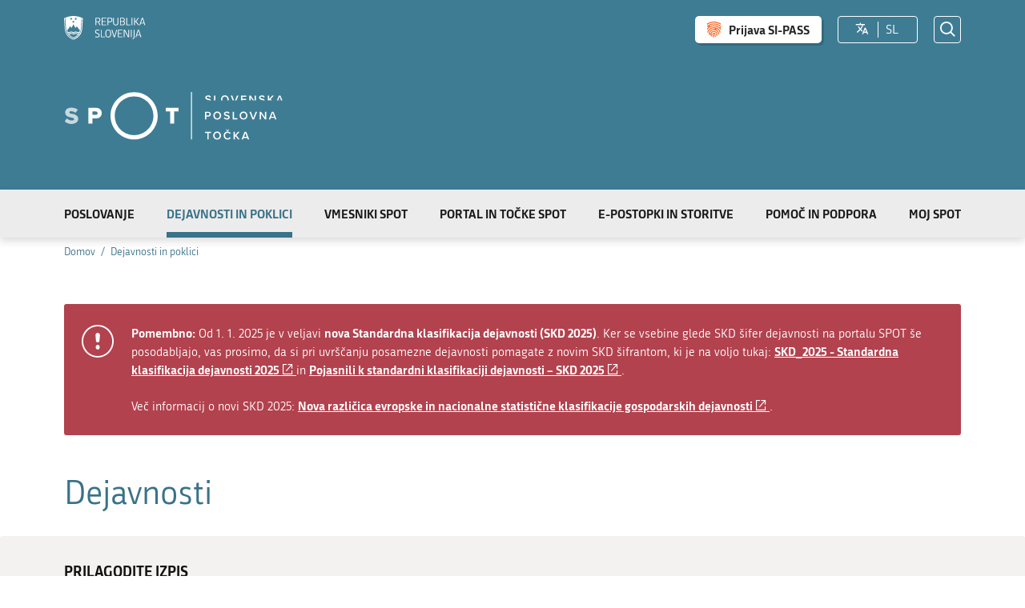

--- FILE ---
content_type: text/html; charset=utf-8
request_url: https://spot.gov.si/sl/dejavnosti-in-poklici/dejavnosti/?letter=H
body_size: 7013
content:
<!DOCTYPE html>
<html class="ActivityListPage" lang="sl" dir="ltr">
<head>
	<base href="https://spot.gov.si/"><!--[if lte IE 6]></base><![endif]-->
	<title>Dejavnosti &vert; SPOT</title>
	<meta http-equiv="x-ua-compatible" content="ie=edge">
	<meta name="viewport" content="width=device-width, initial-scale=1, shrink-to-fit=no">
	<meta name="generator" content="Silverstripe CMS 5.3">
<meta http-equiv="Content-Type" content="text/html; charset=utf-8">

    <link rel="alternate" hreflang="en-ie" href="https://spot.gov.si/en/activities-and-professions/activities" />

    <link rel="alternate" hreflang="sl-si" href="https://spot.gov.si/sl/dejavnosti-in-poklici/dejavnosti" />


	
	
	<meta name="author" content="Ministrstvo za javno upravo Republike Slovenije" />

<meta property="og:type" content="article" />
<meta property="og:title" content="Dejavnosti | SPOT" />
<meta property="og:description" content="&lt;p&gt;Pri številnih dejavnostih morate pred začetkom njihovega opravljanja izpolniti določene pogoje in pridobiti ustrezna dovoljenja. Preverite, ali za opravljanje vaše dejavnosti potrebujete dovoljenje in katere pogoje morate izpolnjevati.&lt;/p&gt;" />
<meta property="og:url" content="https://spot.gov.si/sl/dejavnosti-in-poklici/dejavnosti" />

<meta property="og:site_name" content="SPOT | Slovenska poslovna točka" /> 

<meta name="twitter:card" content="summary" />
<meta name="twitter:title" content="Dejavnosti | SPOT" />
<meta name="twitter:description" content="&lt;p&gt;Pri številnih dejavnostih morate pred začetkom njihovega opravljanja izpolniti določene pogoje in pridobiti ustrezna dovoljenja. Preverite, ali za opravljanje vaše dejavnosti potrebujete dovoljenje in katere pogoje morate izpolnjevati.&lt;/p&gt;" />



	<link rel="apple-touch-icon" sizes="180x180" href="/apple-touch-icon.png">
	<link rel="icon" type="image/png" sizes="32x32" href="/favicon-32x32.png">
	<link rel="icon" type="image/png" sizes="192x192" href="/android-chrome-192x192.png">
	<link rel="icon" type="image/png" sizes="16x16" href="/favicon-16x16.png">
	<link rel="manifest" href="/site.webmanifest">
	<link rel="mask-icon" href="/safari-pinned-tab.svg" color="#397289">
	<meta name="apple-mobile-web-app-title" content="SPOT">
	<meta name="application-name" content="SPOT">
	<meta name="msapplication-TileColor" content="#397289">
	<meta name="msapplication-TileImage" content="/mstile-144x144.png">
	<meta name="theme-color" content="#ffffff">

	<link rel="preload" href="" as="font" crossorigin="anonymous" />
	<link rel="preload" href="" as="font" crossorigin="anonymous" />
	<link rel="preload" href="" as="font" crossorigin="anonymous" />

	
		<link rel="stylesheet" href="_resources/themes/gov/css/style.css?m=1761729157" media="screen and (min-width: 2px)"/>
	
	<link rel="stylesheet" href="_resources/themes/gov/css/style-print.css?m=1617183131" media="print" />
	<!--[if lt IE 9]>
		<link rel="stylesheet" href="_resources/themes/gov/css/style-ie.css?m=1761729157">
	<![endif]-->
	
</head>
<body>
<div id="wrapper">
	<div class="rs-toolbar">
	<div class="adapt rs-adapt">

		<div class="left">
			<a class="skip-to-content" href="/sl/dejavnosti-in-poklici/dejavnosti/?letter=H#content" aria-label="Skoči do osrednje vsebine" data-string-open="Skoči do osrednje vsebine"><span class="skip-to-content-hide">Skoči do osrednje vsebine</span></a>
			<a href="/sl" class="rs-link" aria-label="Domov">
				
					<img src="/_resources/themes/gov/images/RS_gov_si-logo--white.svg?m=1667375538" class="logo" alt="Logo Republika Slovenija">
					<span class="visuallyhidden">Republika Slovenija</span>
				
			</a>
			<a href="/sl" class="logo-small">
				<img src="/_resources/themes/gov/images/spot_logo_small.svg?m=1667375538" alt="SPOT">
			</a>
			<div class="logo-desc"><span>Državni portal za poslovne subjekte</span></div>
		</div>

		<div class="right">
			
				
					
	
	<div class="header-login-links">
		<a href="https://spot.gov.si/mojspot/" class="button-sipass">Prijava SI-PASS</a>
		
		
		
	</div>


				
			

			
<div class="locales-wrapper">
	<button class="select-locale" aria-label="Izberite jezik"><i class="ficon ficon-translate" role="img" aria-hidden="true"></i></button>
	<ul class="locales">
		<li>
			
				
			
				
			
				
			
				
				<span>
					sl
				</span>
				
			
			<ul>
			
			
				<li class="link">
					<a href="/hu" aria-label="Madžarščina" rel="alternate" hreflang="hu-hu">
						hu
					</a>
				</li>
			
			
			
				<li class="link">
					<a href="/it" aria-label="Italijanščina" rel="alternate" hreflang="it-it">
						it
					</a>
				</li>
			
			
			
				<li class="link">
					<a href="/en/activities-and-professions/activities" aria-label="Angleščina" rel="alternate" hreflang="en-ie">
						en
					</a>
				</li>
			
			
			
				<li class="current">
					<a href="/sl/dejavnosti-in-poklici/dejavnosti" aria-label="Slovenščina" rel="alternate" hreflang="sl-si">
						sl
					</a>
				</li>
			
			
			</ul>
		</li>
	</ul>
</div>


			<button class="trigger-search open-search"><i class="ficon ficon-search-new" role="img" aria-hidden="true"></i><span class="visuallyhidden">Odpri iskalnik</span></button>

		</div>

	</div>
</div>

 



<header class="header">
	<div class="adapt">
		<a href="/sl" class="brand" aria-label="Domov">
			
			

			
			<div id="logo-animation" class="logo-sl fade-holder"></div>
			<span class="visuallyhidden">SPOT</span>
		</a>
	</div>
</header>

<nav class="navigation">
	<div class="adapt">
		<div class="inner">
			<div class="menus">
				
					<ul class="primary">
						
							<li class="link">
								<a href="/sl/poslovanje">Poslovanje</a>
							</li>
						
							<li class="section">
								<a href="/sl/dejavnosti-in-poklici">Dejavnosti in poklici</a>
							</li>
						
							<li class="link">
								<a href="/sl/vmesniki-spot">Vmesniki SPOT</a>
							</li>
						
							<li class="link">
								<a href="/sl/portal-in-tocke-spot">Portal in točke SPOT</a>
							</li>
						
							<li class="link">
								<a href="/sl/e-postopki-in-storitve">E-postopki in storitve</a>
							</li>
						
							<li class="link">
								<a href="/sl/pomoc-in-podpora">Pomoč in podpora</a>
							</li>
						
						<li class="link link-mojspot">
							
							
								<a href="https://spot.gov.si/mojspot/">Moj SPOT</a>
							
							
						</li>
						<li class="link-mobile-only">
							<ul>
								
									
										<li class="shib-login">
											
	
	<div class="header-login-links">
		<a href="https://spot.gov.si/mojspot/" class="button-sipass">Prijava SI-PASS</a>
		
		
		
	</div>


										</li>
									
								
								<li class="locale-switcher">
									
<div class="locales-wrapper">
	<button class="select-locale" aria-label="Izberite jezik"><i class="ficon ficon-translate" role="img" aria-hidden="true"></i></button>
	<ul class="locales">
		<li>
			
				
			
				
			
				
			
				
				<span>
					sl
				</span>
				
			
			<ul>
			
			
				<li class="link">
					<a href="/hu" aria-label="Madžarščina" rel="alternate" hreflang="hu-hu">
						hu
					</a>
				</li>
			
			
			
				<li class="link">
					<a href="/it" aria-label="Italijanščina" rel="alternate" hreflang="it-it">
						it
					</a>
				</li>
			
			
			
				<li class="link">
					<a href="/en/activities-and-professions/activities" aria-label="Angleščina" rel="alternate" hreflang="en-ie">
						en
					</a>
				</li>
			
			
			
				<li class="current">
					<a href="/sl/dejavnosti-in-poklici/dejavnosti" aria-label="Slovenščina" rel="alternate" hreflang="sl-si">
						sl
					</a>
				</li>
			
			
			</ul>
		</li>
	</ul>
</div>

								</li>
							</ul>
						</li>
					</ul>
				
			</div>
		</div>
	</div>
</nav>

<button class="hamburger">
	<span class="js-hamburger-text-open visuallyhidden">Odpri mobilno navigacijo</span>
	<span class="js-hamburger-text-close visuallyhidden" aria-hidden="true">Zapri mobilno navigacijo</span>

	<i class="hamburger-icon" role="img" aria-hidden="true">
		<span></span>
		<span></span>
		<span></span>
		<span></span>
	</i>
</button>

	<main class="main" id="content">
		<article class="activity-list-page">

	<div class="page-head">
	
<div class="breadcrumbs-container _top-adapt _bottom-adapt">
	<div class="scrollable">
		<div class="inner adapt">
			<div class="breadcrumbs">
				
					<div itemscope itemtype="http://data-vocabulary.org/Breadcrumb">
						<a href="/sl" itemprop="url"><span itemprop="title">Domov</span></a>
						<i aria-hidden="true"></i>
					</div>
				
				
					
					<div itemscope itemtype="http://data-vocabulary.org/Breadcrumb">
						<a href="/sl/dejavnosti-in-poklici" itemprop="url">
							<span itemprop="title">Dejavnosti in poklici</span>
						</a>
						<i></i>
					</div>
					
				
					
				
			</div>
		</div>
	</div>
</div>

	
	
	<div class="notifications">
		
		<section class="notification alert">
			<div class="adapt">
				<div class="notification-wrap">
					<div class="inner">
						<p class="visuallyhidden">
							
								Warning Notice
							
						</p>
						<i class="icon ficon-notification-alert" aria-hidden="true"></i>
						
						<p><strong>Pomembno:</strong> Od 1. 1. 2025 je v veljavi <strong>nova Standardna klasifikacija dejavnosti (SKD 2025)</strong>. Ker se vsebine glede SKD šifer dejavnosti na portalu SPOT še posodabljajo, vas prosimo, da si pri uvrščanju posamezne dejavnosti pomagate z novim SKD šifrantom, ki je na voljo tukaj: <a href="https://www.stat.si/Klasje/Klasje/Details/13480">SKD_2025 - Standardna klasifikacija dejavnosti 2025</a> in <a href="https://www.stat.si/StatWeb/File/DocSysFile/14105">Pojasnili k standardni klasifikaciji dejavnosti – SKD 2025</a>.</p>
<p>Več informacij o novi SKD 2025: <a href="https://www.stat.si/StatWeb/News/Index/13313?guid=66b9ab36-5137-44e7-87c1-3ff035556220">Nova različica evropske in nacionalne statistične klasifikacije gospodarskih dejavnosti</a>.</p>
					</div>
				</div>
			</div>
		</section>
		
	</div>
	


	
	<div class="adapt">
		<div class="top-adapt">
			<h1>Dejavnosti</h1>
			
			
		</div>
	</div>
	
</div>


	

	<div class="filter-form-new module-form form">
		<div class="adapt">
			<div class="filter-header">
				<h2 class="filter-form-title">Prilagodite izpis</h2>
			</div>
			<div class="inner filter-form-wrapper">
				<form action="" method="get">
					<fieldset>
						<legend class="form-title sr-only">Filter</legend>
						<div class="field text">
							<label class="left" for="FilterForm_Name">Dejavnost</label>
							<div class="middleColumn">
								<input name="tc" class="text" id="FilterForm_Name" type="text">
							</div>
						</div>			
						
						
	<div class="field dropdown multiselect loop-filter" data-select2-search="Išči po">
		
		<div class="filter-new-left filter-new-left--with-tooltip">
			<label for="org" id="org" class="left"><strong>Institucija</strong></label>
			
			
				<button class="tippy-tooltip js-tippy-tooltip" data-tippy-content="Izpis dejavnosti lahko prilagodite glede na institucije, ki so pristojne za zakonodajo s področja določene dejavnosti.">
					<span class="visuallyhidden">Info</span>
				</button>
			
		</div>
		
		<div class="filter-new-right middleColumn">
			<select id="org" name="org[]" class="dropdown multiselect" multiple>
				
					<option value="12">Ministrstvo za delo, družino, socialne zadeve in enake možnosti</option>
				
					<option value="580">Ministrstvo za digitalno preobrazbo</option>
				
					<option value="13">Ministrstvo za finance</option>
				
					<option value="2">Ministrstvo za gospodarstvo, turizem in šport</option>
				
					<option value="3">Ministrstvo za izobraževanje, znanost in šport</option>
				
					<option value="1">Ministrstvo za javno upravo</option>
				
					<option value="15">Ministrstvo za kmetijstvo, gozdarstvo in prehrano</option>
				
					<option value="16">Ministrstvo za kulturo</option>
				
					<option value="578">Ministrstvo za naravne vire in prostor</option>
				
					<option value="17">Ministrstvo za notranje zadeve</option>
				
					<option value="18">Ministrstvo za obrambo</option>
				
					<option value="19">Ministrstvo za okolje in prostor</option>
				
					<option value="581">Ministrstvo za okolje, podnebje in energijo</option>
				
					<option value="20">Ministrstvo za pravosodje</option>
				
					<option value="586">Ministrstvo za solidarno prihodnost</option>
				
					<option value="577">Ministrstvo za visoko šolstvo, znanost in inovacije</option>
				
					<option value="584">Ministrstvo za vzgojo in izobraževanje</option>
				
					<option value="21">Ministrstvo za zdravje</option>
				
					<option value="367">Ministrstvo za zdravje, Urad Republike Slovenije za kemikalije</option>
				
					<option value="14">Ministrstvo za infrastrukturo</option>
				
					<option value="392">Uprava RS za varno hrano, veterinarstvo in varstvo rastlin</option>
				
					<option value="60">Urad RS za kemikalije</option>
				
			</select>
		</div>
	</div>

		
						
                        
						<div class="clear"><!-- --></div>
					</fieldset>

					<div class="Actions btn-toolbar">
						<button type="submit" class="action submit">Potrdi</button>
						<a href="/sl/dejavnosti-in-poklici/dejavnosti" class="btn-blank" role="button">Ponastavi</a>

						<a href="/sl/dejavnosti-in-poklici/dejavnosti/?letter=H#skip-to-content" class="btn-blank form-skip-to-content">
							Pojdi na rezultate
						</a>
					</div>
				</form>
			</div>
		</div>
	</div>

	

	<div class="alphabet-wrapper">
		<div class="adapt">
			
	<div class="alphabet-anchors">
		<ul class="alphabet">
			
				<li>
					<a href="/sl/dejavnosti-in-poklici/dejavnosti?letter=A"> 
						A
					</a>
				</li>
			
				<li>
					<a href="/sl/dejavnosti-in-poklici/dejavnosti?letter=B"> 
						B
					</a>
				</li>
			
				<li>
					<a href="/sl/dejavnosti-in-poklici/dejavnosti?letter=C"> 
						C
					</a>
				</li>
			
				<li>
					<a href="/sl/dejavnosti-in-poklici/dejavnosti?letter=%C4%8C"> 
						Č
					</a>
				</li>
			
				<li>
					<a href="/sl/dejavnosti-in-poklici/dejavnosti?letter=D"> 
						D
					</a>
				</li>
			
				<li>
					<a href="/sl/dejavnosti-in-poklici/dejavnosti?letter=E"> 
						E
					</a>
				</li>
			
				<li>
					<a href="/sl/dejavnosti-in-poklici/dejavnosti?letter=F"> 
						F
					</a>
				</li>
			
				<li>
					<a href="/sl/dejavnosti-in-poklici/dejavnosti?letter=G"> 
						G
					</a>
				</li>
			
				<li>
					<a href="/sl/dejavnosti-in-poklici/dejavnosti?letter=H" class="selected"> 
						H
					</a>
				</li>
			
				<li>
					<a href="/sl/dejavnosti-in-poklici/dejavnosti?letter=I"> 
						I
					</a>
				</li>
			
				<li>
					<a href="/sl/dejavnosti-in-poklici/dejavnosti?letter=J"> 
						J
					</a>
				</li>
			
				<li>
					<a href="/sl/dejavnosti-in-poklici/dejavnosti?letter=K"> 
						K
					</a>
				</li>
			
				<li>
					<a href="/sl/dejavnosti-in-poklici/dejavnosti?letter=L"> 
						L
					</a>
				</li>
			
				<li>
					<a href="/sl/dejavnosti-in-poklici/dejavnosti?letter=M"> 
						M
					</a>
				</li>
			
				<li>
					<a href="/sl/dejavnosti-in-poklici/dejavnosti?letter=N"> 
						N
					</a>
				</li>
			
				<li>
					<a href="/sl/dejavnosti-in-poklici/dejavnosti?letter=O"> 
						O
					</a>
				</li>
			
				<li>
					<a href="/sl/dejavnosti-in-poklici/dejavnosti?letter=P"> 
						P
					</a>
				</li>
			
				<li>
					<a href="/sl/dejavnosti-in-poklici/dejavnosti?letter=R"> 
						R
					</a>
				</li>
			
				<li>
					<a href="/sl/dejavnosti-in-poklici/dejavnosti?letter=S"> 
						S
					</a>
				</li>
			
				<li>
					<a href="/sl/dejavnosti-in-poklici/dejavnosti?letter=%C5%A0"> 
						Š
					</a>
				</li>
			
				<li>
					<a href="/sl/dejavnosti-in-poklici/dejavnosti?letter=T"> 
						T
					</a>
				</li>
			
				<li>
					<a href="/sl/dejavnosti-in-poklici/dejavnosti?letter=U"> 
						U
					</a>
				</li>
			
				<li>
					<a href="/sl/dejavnosti-in-poklici/dejavnosti?letter=V"> 
						V
					</a>
				</li>
			
				<li>
					<a href="/sl/dejavnosti-in-poklici/dejavnosti?letter=Z"> 
						Z
					</a>
				</li>
			
				<li>
					<a href="/sl/dejavnosti-in-poklici/dejavnosti?letter=%C5%BD"> 
						Ž
					</a>
				</li>
			
				<li>
					<span aria-hidden="true"> 
						#
					</span>
				</li>
			
				<li>
					<a href="/sl/dejavnosti-in-poklici/dejavnosti/all"> 
						Vse
					</a>
				</li>
			
		</ul>
	</div>

		</div>
	</div>

	<div class="adapt v-adapt">
	
		<div class="letter-wrapper">
			<div class="left"></div>
			<div class="right skd-levels-titles">
				<div class="skd-codes-title">Šifra SKD</div>
				<div class="skd-activity-title">Dejavnost</div>
				<div class="skd-activity-results">
				<p class="results-num"><b>Število dejavnosti:</b>
				
					6 / 1030
				</p>
				</div>
			</div>
		</div>
		
		
		<div class="letter-wrapper" id="skip-to-content">
			<div class="left">
		    	<h2 id="anchor-H" class="h3">H</h2>
		    </div>
		    <div class="right">
			    <ul>
			        
			            <li>
			            	<div class="skd-levels">
					    		
								<span class="skd-level">F43.230</span>
								
								<span class="skd-level">F43.410</span>
								
							</div>
			            	<a href="/sl/dejavnosti-in-poklici/dejavnosti/hidroizolacijska-dela">Hidroizolacijska dela</a>
			            </li>
			        
			            <li>
			            	<div class="skd-levels">
					    		
								<span class="skd-level">C24.330</span>
								
							</div>
			            	<a href="/sl/dejavnosti-in-poklici/dejavnosti/hladno-oblikovanje-profilov-in-pregibanje-24-330">Hladno oblikovanje profilov in pregibanje (24.330)</a>
			            </li>
			        
			            <li>
			            	<div class="skd-levels">
					    		
								<span class="skd-level">C24.320</span>
								
							</div>
			            	<a href="/sl/dejavnosti-in-poklici/dejavnosti/hladno-valjanje-traku-24-320">Hladno valjanje traku (24.320)</a>
			            </li>
			        
			            <li>
			            	<div class="skd-levels">
					    		
								<span class="skd-level">C24.310</span>
								
							</div>
			            	<a href="/sl/dejavnosti-in-poklici/dejavnosti/hladno-vlecenje-profilov-24-310">Hladno vlečenje profilov (24.310)</a>
			            </li>
			        
			            <li>
			            	<div class="skd-levels">
					    		
								<span class="skd-level">C24.340</span>
								
							</div>
			            	<a href="/sl/dejavnosti-in-poklici/dejavnosti/hladno-vlecenje-zice-24-340">Hladno vlečenje žice (24.340)</a>
			            </li>
			        
			            <li>
			            	<div class="skd-levels">
					    		
								<span class="skd-level">I55.100</span>
								
							</div>
			            	<a href="/sl/dejavnosti-in-poklici/dejavnosti/hotel">Hotel</a>
			            </li>
			        
			    </ul>
			</div>
		</div>
		
		
	</div>

	

</article>
	</main>
	<div class="adapt">
		<div class="scroll-top-wrapper">
			<button class="scroll-top-btn hidden is-hidden cant-show"><i class="icon ficon-arrow_up" role="img" aria-hidden="true"></i><span class="visuallyhidden">Na vrh strani...</span></button>
		</div>
	</div>
	
	<img src="https://spot.gov.si/analitika/matomo.php?idsite=1&amp;rec=1" style="border:0;width:0;height:0;display:block" alt="" />



	<div class="footer-wrap">
	
<div class="page-meta-details">
	<div class="adapt v-adapt">
		
		
		
		
		
	</div>
</div>


	<div class="feedback-block">
		<div class="adapt v-adapt">
			
			<div class="feedback">
			
				<div class="question">
					<p><strong>Pomagajte nam izboljšati spletišče</strong></p>
					<p>Ali vam je ta stran koristila? <a class="trigger" aria-label="Odgovor DA" data-type="yes" href="/sl/dejavnosti-in-poklici/dejavnosti/?letter=H#DA">DA</a> <a aria-label="Odgovor NE" class="trigger" data-type="no" href="/sl/dejavnosti-in-poklici/dejavnosti/?letter=H#NE">NE</a></p>
				</div>
				
				<div class="form" style="display: none;">

					<form action="/home/feedback" id="feedback-form" method="post">
						<fieldset>
							<legend class="visuallyhidden">Obrazec za odziv</legend>
							<div aria-hidden="true" class="field name hidden">
								<textarea aria-label="Skrivna šifra" aria-hidden="true" name="name"></textarea>
							</div>
							
							<div class="field">
								<div class="form-group">
									<div class="left">
										<label for="feedback-comment">Vaš komentar / utemeljitev</label>
										<div class="feedback-desc"><p><small>Vaš komentar nam bo pomagal odpraviti vsebinske napake ali prepoznati ponavljajoče se težave, ki jih bomo skušali odpraviti. Prosimo, da v komentar ne vnašate osebnih podatkov (npr. imena, priimki, številke EMŠO ali davčna številka).</small></p></div>
									</div>
									<div class="right">
										<textarea aria-label="Vaš komentar / utemeljitev" name="comment" id="feedback-comment"></textarea>
									</div>
								</div>
								<div class="form-group">
									<div class="left">
										<label for="feedback-email">Če želite prejeti odgovor, vpišite vaš e-naslov</label>
									</div>
									<div class="right">
										<p id="feedback-email-error" class="form-error hidden" role="alert">Prosimo vnesite veljaven e-poštni naslov</p>
										<input type="text" aria-label="E-pošta" name="email" id="feedback-email">
									</div>
									<div class="feedback-terms"><p><small>Za posredovanje odziva vam <b>ni potrebno vnesti e-naslova</b>. V tem primeru na vaš odziv ne bomo odgovorili. Če boste e-naslov vnesli, se bomo na vaš odziv potrudili čim prej odzvati. S posredovanjem e-naslova soglašate, da bomo ta osebni podatek obdelovali.</small></p></div>
								</div>
								<input type="text" name="feedback-innch" class="feedback-innch">
							</div>
							
							<div class="action">
								<input aria-hidden="true" type="hidden" name="type" class="type">
								<input aria-hidden="true" type="hidden" name="url" value="https://spot.gov.si/sl/dejavnosti-in-poklici/dejavnosti">
								<input aria-label="Pošlji" type="submit" value="Pošlji">
								<button aria-label="Zapri" class="close btn-blank feedback-close" href="#">Zapri</button>
							</div>
						</fieldset>
					</form>
				</div>
				
				<p class="success" style="display: none;">Hvala za vaš odziv.</p>
			</div>
			
		
		</div>
	</div>


	<footer class="footer">
		<div class="adapt v-adapt">
			<div class="footer-display">
				<div class="copyright">
					<p>&copy; 2026 Ministrstvo za digitalno preobrazbo</p>
				</div>
				
				<nav class="footer-nav">
					<ul>
					
						<li><a href="/sl/kazalo">Kazalo</a></li>
					
						<li><a href="/sl/politika-zasebnosti">Politika zasebnosti</a></li>
					
						<li><a href="/sl/teme/pogoji-uporabe">Pogoji uporabe</a></li>
					
						<li><a href="/sl/teme/izjava-o-dostopnosti">Izjava o dostopnosti</a></li>
					
						
					</ul>
				</nav>
				
				
					<ul class="social-footer">
						
						
						
						
						
							<li>
								<a href="https://www.youtube.com/watch?v=jdoIGSGRSRI" rel="noopener" target="_blank">
									<i class="icon ficon-youtube" aria-hidden="true"></i>
									<span class="visuallyhidden">Na našo Youtube stran</span>
								</a>
							</li>
											
					</ul>
				
			</div>
		</div>
	</footer>
</div>

	<div id="extenal-link-content-a11y" style="display: none;">
    <span class="visuallyhidden">&nbsp;(Povezava na zunanjo povezavo)</span>
    <i class="icon ficon-external_link" aria-role="img" aria-hidden="true"></i>
</div>
</div>
<div id="search-popup" class="search-popup" aria-hidden="true" aria-modal=true aria-labelledby="searchModalTitle" role="dialog">
	<div class="search-inside">
		<form action="/sl/iskalnik" class="header-search-form">
			<fieldset>
				<legend class="visuallyhidden" id="searchModalTitle">Iskalnik</legend>
				<input type="search" class="text" name="q" placeholder="Išči" aria-label="Vnesite iskalni niz in pritisnite enter">
				
				<div class="actions">
					<button type="submit" name="submit" class="submit">
						<i class="ficon ficon-search-new" role="img" aria-hidden="true"></i>
						<span class="visuallyhidden">Išči</span>
					</button>
				</div>
			</fieldset>
		</form>
	</div>

	<button type="button" class="close-search-btn close-popup-btn close-search">
		<i class="ficon ficon-close-new" role="img" aria-hidden="true"></i>
		<span class="visuallyhidden">Zapri iskalnik</span>
	</button>
</div>

<script src="/_resources/themes/gov/javascript/libs/jquery-3.7.1.min.js?m=1751364180"></script>
<script src="/_resources/themes/gov/javascript/libs/ismobile.js?m=1701164445"></script>
<script src="/_resources/themes/gov/javascript/libs/purify/purify.min.js?m=1696585909"></script>
<script src="/_resources/themes/gov/javascript/libs/js.cookie.min.js?m=1602748360"></script>
<script src="/_resources/themes/gov/javascript/libs/ligatures.js?m=1571839816"></script>
<script src="/_resources/themes/gov/javascript/libs/underscore.min.js?m=1571839816"></script>
<script src="/_resources/themes/gov/javascript/libs/plugins/jquery.advancedtables.v2.1.0.js?m=1571839816"></script>
<script src="/_resources/themes/gov/javascript/libs/plugins/jquery.fancybox.min.js?m=1751364180"></script>
<script src="/_resources/themes/gov/javascript/libs/plugins/slick.min.js?m=1571839816"></script>
<script src="/_resources/themes/gov/javascript/libs/plugins/popperjs_core2.11.8.min.js?m=1693224621"></script>
<script src="/_resources/themes/gov/javascript/libs/plugins/tippy.js6.3.7.min.js?m=1693224621"></script>
<script src="/_resources/themes/gov/javascript/src/concat/functions.js?m=1761729157"></script>
<script src="/_resources/themes/gov/javascript/libs/plugins/select2-4.1.0-rc0.full.min.js?m=1693224621"></script>
<script src="/_resources/themes/gov/javascript/libs/plugins/select2-4.0.13-i18n_sl.js?m=1696585909"></script>
<script src="/_resources/themes/gov/javascript/libs/lottie.min.js?m=1751364180"></script>
<script>//<![CDATA[
(function ($) {

	$(document).ready(eVemLogin);

	function eVemLogin() {
		$evemPrijava = Cookies.get('evemPrijava');
		$evemUser = Cookies.get('evemUser');

		if ($evemPrijava && $evemUser) {
			$user_output = {};
			$prijava_ouput = {};

			// Hide clerk login link if user is logged in.
			$('.rs-clerk-login-btn').hide();
			
			$evemUser = $evemUser.split(',');
			for (index = 0; index < $evemUser.length; index++) { 
			    $eua = $evemUser[index].split(':');
			    $user_output[$eua[0]] = decodeURIComponent($.trim($eua[1]).replace(/\+/g,' '));
			} 

			$evemPrijava = $evemPrijava.split(',');
			for (index = 0; index < $evemPrijava.length; index++) { 
			    $epa = $evemPrijava[index].split(':');
			    $prijava_ouput[$epa[0]] = $.trim($epa[1]).replace(/\+/g,' ');
			} 

			// Append data to HTML.
			if ($user_output['imePriimek'].length && $user_output['rola'].length && $user_output['email'].length) {
				$('html').addClass('user-logged-in');
				$('.rs-login-btn').hide();
				var prepend_html = '<div class="user-logout"><div class="user-logout-info"><span>'+$user_output['imePriimek']+' - '+$user_output['rola']+'<i>'+$user_output['email']+'</i></span></div><a href="https://spot.gov.si/mojspot/?logout" class="btn rs-logout-btn">Odjava</a></div>';
				$('.rs-toolbar .right').prepend(prepend_html);
				$('.primary .link-mobile-only .shib-login').prepend(prepend_html);
			}
		} else {
			$('.rs-toolbar .user-info').remove();
			$('html').removeClass('user-logged-in');
			$('a.rs-login-btn').show();
		}
	}

} (jQuery));
//]]></script>
</body>
</html>


--- FILE ---
content_type: image/svg+xml
request_url: https://spot.gov.si/_resources/themes/gov/images/svg/icons/icon_tooltip.svg
body_size: 1692
content:
<?xml version="1.0" encoding="UTF-8"?>
<svg width="24px" height="24px" viewBox="0 0 24 24" version="1.1" xmlns="http://www.w3.org/2000/svg" xmlns:xlink="http://www.w3.org/1999/xlink">
    <g stroke="none" stroke-width="1" fill="none" fill-rule="evenodd">
        <g transform="translate(-296.000000, -690.000000)">
            <rect x="0" y="0" width="1360" height="1328"></rect>
            <path d="M103,528 L1257,528 C1258.65685,528 1260,529.343146 1260,531 L1260,812 L1260,812 L100,812 L100,531 C100,529.343146 101.343146,528 103,528 Z" style="mix-blend-mode: multiply;"></path>
            <g transform="translate(296.000000, 690.000000)">
                <polygon points="0 0 24 0 24 24 0 24"></polygon>
                <circle fill="#BDBAB8" cx="12" cy="12" r="10"></circle>
                <path d="M11.688,14.044 C12.056,14.044 12.312,13.756 12.376,13.404 L12.44,12.668 C14.1525714,12.3748571 15.5675918,11.5163673 15.6664803,9.6477981 L15.672,9.404 C15.672,7.404 14.152,6.156 11.912,6.156 C10.44,6.156 9.368,6.684 8.52,7.484 C8.296,7.676 8.2,7.932 8.2,8.172 C8.2,8.652 8.6,9.052 9.096,9.052 C9.32,9.052 9.528,8.956 9.688,8.828 C10.328,8.252 11.016,7.948 11.864,7.948 C12.9553684,7.948 13.6302936,8.50804432 13.6983152,9.32883802 L13.704,9.5 C13.704,10.508 12.872,11.084 11.368,11.228 C10.936,11.276 10.68,11.596 10.744,12.028 L10.904,13.404 C10.952,13.772 11.224,14.044 11.592,14.044 L11.688,14.044 Z M10.456,16.316 C10.456,15.692 10.936,15.212 11.592,15.212 C12.248,15.212 12.728,15.692 12.728,16.316 L12.728,16.476 C12.728,17.1 12.248,17.58 11.592,17.58 C10.936,17.58 10.456,17.1 10.456,16.476 L10.456,16.316 Z" fill="#F3F2F0"></path>
            </g>
        </g>
    </g>
</svg>